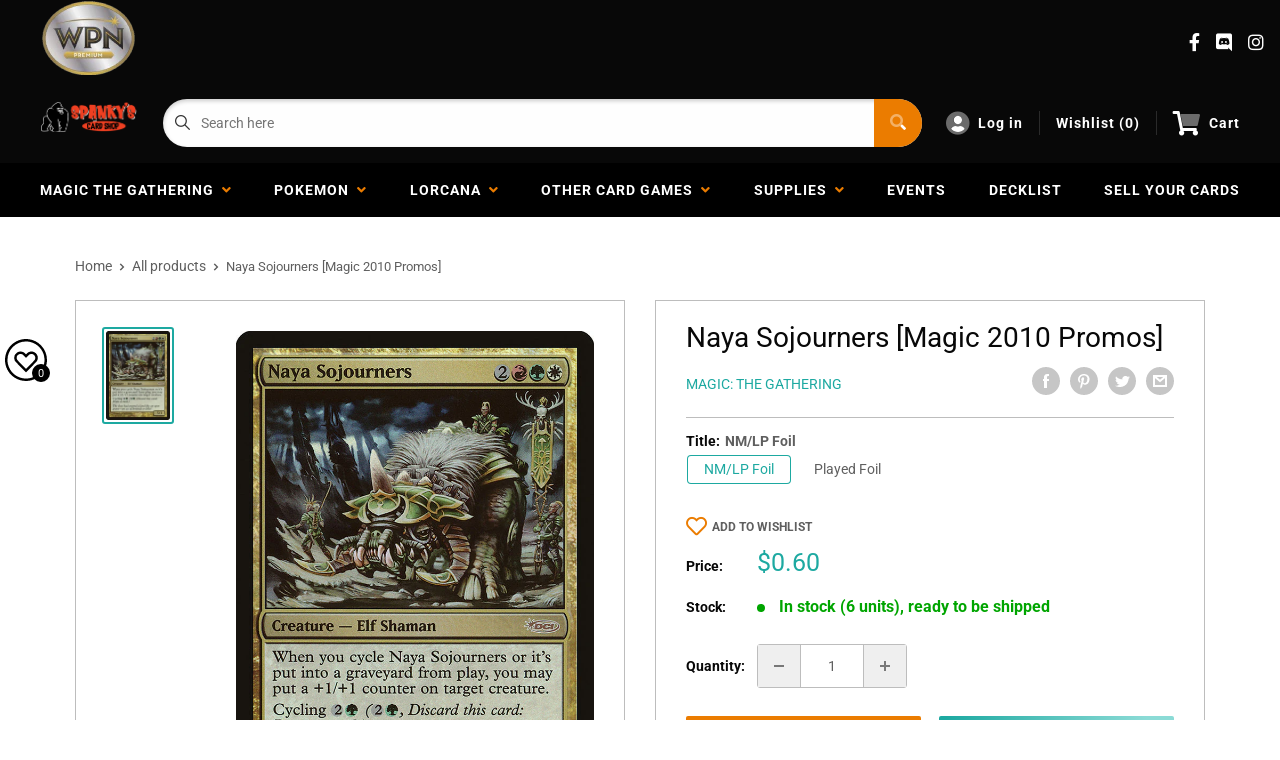

--- FILE ---
content_type: text/css
request_url: https://spankyscardshop.com/cdn/shop/t/3/assets/custom.css?v=170490087887328907741633917509
body_size: -550
content:
.megaFeatured__image {
    background-size: contain;
}
.megaFeatured__caption {
    display: none;
}


a.iWishAdd:before {
  content: "\f004";
  font-family: "Font Awesome 5 Pro";
  font-size: 21px;
  position: relative;
  top: 3px;
  padding-right: 5px;
  font-weight: 400;
    color: #eb7c00;
}

a.iWishAdd.iwishAdded:before{
  content: "\f004";
  font-weight: 900;
}

a.iWishAdd {
  text-transform: uppercase;
  font-size: 12px;
  font-weight: 600;
}